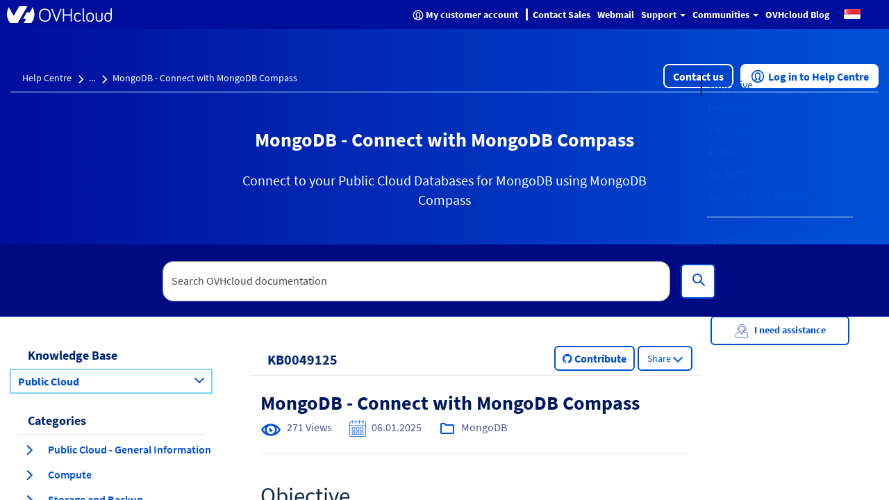

--- FILE ---
content_type: image/svg+xml;charset=UTF-8
request_url: https://help.ovhcloud.com/ovhSearchIcon.svg
body_size: 357
content:
<?xml version="1.0" encoding="UTF-8"?>
<svg width="24px" height="24px" viewBox="0 0 24 24" version="1.1" xmlns="http://www.w3.org/2000/svg" xmlns:xlink="http://www.w3.org/1999/xlink">
    <!-- Generator: Sketch 59 (86127) - https://sketch.com -->
    <title>Icons/System/search</title>
    <desc>Created with Sketch.</desc>
    <g id="Icons/System/search" stroke="none" stroke-width="1" fill="none" fill-rule="evenodd">
        <path d="M10,3 C13.8659932,3 17,6.13400675 17,10 C17,11.5723496 16.4815869,13.0236173 15.6063605,14.1922034 L20.7071068,19.2928932 C21.0976311,19.6834175 21.0976311,20.3165825 20.7071068,20.7071068 C20.3165825,21.0976311 19.6834175,21.0976311 19.2928932,20.7071068 L14.1922034,15.6063605 C13.0236173,16.4815869 11.5723496,17 10,17 C6.13400675,17 3,13.8659932 3,10 C3,6.13400675 6.13400675,3 10,3 Z M10,5 C7.23857625,5 5,7.23857625 5,10 C5,12.7614237 7.23857625,15 10,15 C12.7614237,15 15,12.7614237 15,10 C15,7.23857625 12.7614237,5 10,5 Z" id="Color" fill="#0050D7"></path>
    </g>
</svg>